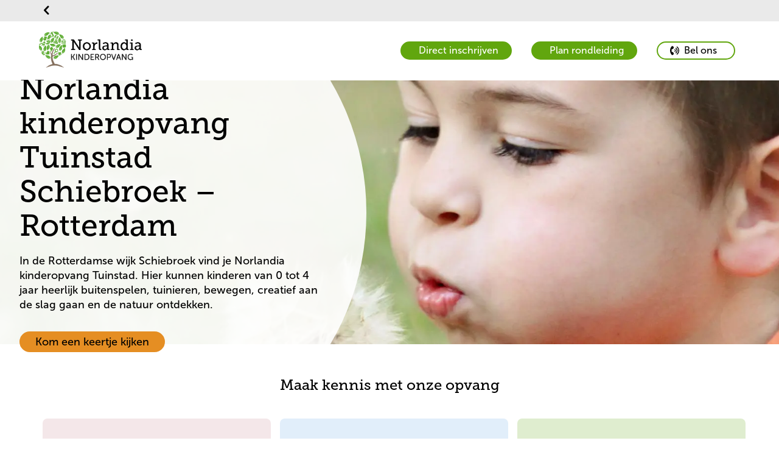

--- FILE ---
content_type: text/html; charset=utf-8
request_url: https://norlandia.nl/tuinstad-kinderopvang
body_size: 8460
content:


<!DOCTYPE html>

<html lang="nl">
<head>
        <link rel="icon" type="image/x-icon" href="/static/images/favicon/Norlandiabarnehage/favicon.ico">
        <link rel="apple-touch-icon" href="/static/images/favicon/Norlandiabarnehage/apple-touch-icon.png">
        <link rel="icon" type="image/png" sizes="32x32" href="/static/images/favicon/Norlandiabarnehage/favicon-32x32.png">
        <link rel="icon" type="image/png" sizes="16x16" href="/static/images/favicon/Norlandiabarnehage/favicon-16x16.png">
        <link rel="icon" type="image/png" sizes="192x192" href="/static/images/favicon/Norlandiabarnehage/android-chrome-192x192.png">
        <link rel="icon" type="image/png" sizes="512x512" href="/static/images/favicon/Norlandiabarnehage/android-chrome-512x512.png">
        <link rel="manifest" href="/static/images/favicon/Norlandiabarnehage/site.webmanifest">

    <link rel="preconnect" href="https://fonts.googleapis.com">
    <link rel="preconnect" crossorigin href="https://fonts.gstatic.com">

    <link rel="preload" as="style" onload="this.onload=null;this.rel='stylesheet'" href="https://fonts.googleapis.com/css2?family=Raleway:wght@400;500;700&amp;display=swap" />
    <noscript>
        <link rel="stylesheet" type="text/css" href="https://fonts.googleapis.com/css2?family=Raleway:wght@400;500;700&amp;display=swap" />
    </noscript>

    <link rel="stylesheet" href="https://use.typekit.net/ijo7iuu.css">
    <link rel="stylesheet" href="https://use.typekit.net/rrv5hrx.css">


    <meta name="viewport" content="width=device-width"/>

    <title>Norlandia kinderopvang Tuinstad Schiebroek &#x2013; Rotterdam </title>
    <meta name="title" content="Norlandia kinderopvang Tuinstad Schiebroek – Rotterdam "/>
    <meta name="description" content="Kinderopvang Tuinstad in Rotterdam Schiebroek biedt een ruime speelomgeving voor kinderen tot 4 jaar. Elke dag gaan we buiten op ontdekkingstocht."/>
    <meta property="og:type" content="website"/>
    <meta property="og:site_name" content="Norlandia"/>
    <meta property="og:url" content="https://norlandia.nl/tuinstad-kinderopvang"/>
    <meta property="og:title" content="Norlandia kinderopvang Tuinstad Schiebroek – Rotterdam "/>
    <meta property="og:description" content="Kinderopvang Tuinstad in Rotterdam Schiebroek biedt een ruime speelomgeving voor kinderen tot 4 jaar. Elke dag gaan we buiten op ontdekkingstocht."/>
    <meta property="og:image" content="/media/hs0kng1a/website-foto-s-bso-7.jpg"/>

<link rel="canonical" href="https://norlandia.nl/tuinstad-kinderopvang" />

    <link rel="stylesheet" integrity="sha512-xodZBNTC5n17Xt2atTPuE1HxjVMSvLVW9ocqUKLsCC5CXdbqCmblAshOMAS6/keqq/sMZMZ19scR4PsZChSR7A==" crossorigin="" href="https://unpkg.com/leaflet@1.7.1/dist/leaflet.css" />
    <link rel="stylesheet" type="text/css" href="https://unpkg.com/leaflet-gesture-handling/dist/leaflet-gesture-handling.min.css">
    
    <script integrity="sha512-XQoYMqMTK8LvdxXYG3nZ448hOEQiglfqkJs1NOQV44cWnUrBc8PkAOcXy20w0vlaXaVUearIOBhiXZ5V3ynxwA==" crossorigin="" src="https://unpkg.com/leaflet@1.7.1/dist/leaflet.js"></script>


    <!--Oribi-->

    <!-- Global site tag (gtag.js) - Google Analytics -->

    <link rel="stylesheet" type="text/css" href="//cdn-images.mailchimp.com/embedcode/classic-10_7_dtp.css">

    
    
        <link href="/sb/bundle-css.css.v194" rel="stylesheet" />
        <script src="/sb/bundle-js.js.v194" type="text/javascript"></script>
    

<meta name="facebook-domain-verification" content="eqs7vi1t3a12bf02l1smmz9wbn469y" />
<meta name="google-site-verification" content="LgIjqUvEW9g4Gc-RcPmUWopo8kc4BpbOE0Wc-yKhAWg" />

<!-- Google Tag Manager -->
<script>!function(){"use strict";function l(e){for(var t=e,r=0,n=document.cookie.split(";");r<n.length;r++){var o=n[r].split("=");if(o[0].trim()===t)return o[1]}}function s(e){return localStorage.getItem(e)}function u(e){return window[e]}function A(e,t){e=document.querySelector(e);return t?null==e?void 0:e.getAttribute(t):null==e?void 0:e.textContent}var e=window,t=document,r="script",n="dataLayer",o="https://arthurbrent.norlandia.nl",a="https://load.arthurbrent.norlandia.nl",i="41kr5joeiuvda",c="1f=CABLMj0oQicrUy4xWzQlTBdZRFtYQwsEXAoZBwUEAQ4IBVgbBQ%3D%3D",g="stapeUserId",v="",E="",d=!1;try{var d=!!g&&(m=navigator.userAgent,!!(m=new RegExp("Version/([0-9._]+)(.*Mobile)?.*Safari.*").exec(m)))&&16.4<=parseFloat(m[1]),f="stapeUserId"===g,I=d&&!f?function(e,t,r){void 0===t&&(t="");var n={cookie:l,localStorage:s,jsVariable:u,cssSelector:A},t=Array.isArray(t)?t:[t];if(e&&n[e])for(var o=n[e],a=0,i=t;a<i.length;a++){var c=i[a],c=r?o(c,r):o(c);if(c)return c}else console.warn("invalid uid source",e)}(g,v,E):void 0;d=d&&(!!I||f)}catch(e){console.error(e)}var m=e,g=(m[n]=m[n]||[],m[n].push({"gtm.start":(new Date).getTime(),event:"gtm.js"}),t.getElementsByTagName(r)[0]),v=I?"&bi="+encodeURIComponent(I):"",E=t.createElement(r),f=(d&&(i=8<i.length?i.replace(/([a-z]{8}$)/,"kp$1"):"kp"+i),!d&&a?a:o);E.async=!0,E.src=f+"/"+i+".js?"+c+v,null!=(e=g.parentNode)&&e.insertBefore(E,g)}();</script>
<!-- End Google Tag Manager --></head>
<body class="norlandiapreschool">
<ul class="accessibility-nav">
    <li>
        <a tabindex="0" href="#h1">To main content</a>
    </li>
</ul>


<header>
    <div id="header"></div>
</header>
<section id="divider"></section>



<script type="text/javascript">
    var currentTheme = "norlandiapreschool";
    var header = document.getElementById("header");
     ReactAPI.initHeader({"LogoUrl":"/tuinstad-kinderopvang","LogoSrc":"/media/g5ebfsbk/norlandia_kinderopvang_logo_horizontal.png","LogoText":null,"BigLogo":true,"HideLanguageButton":true,"ShowLanguageButtonAtBottom":false,"AltText":"Logotyp Norlandia","LoginText":"Inloggen","LoginPageUrl":null,"SearchPageUrl":null,"MainMenu":[],"MainMenuAriaLabel":"Hoofd menu","ParentMenu":{"Headline":"","HeadlineUrl":"/","Links":[],"AriaLabel":"Ouder menu","ShowChildInNavigation":false,"NavigationLinkName":""},"ParentMenuLinks":null,"PublicAnnouncement":{"ShowPublicAnnouncement":false,"AnnouncementHeading":"","AnnouncementText":"","AnnouncementIcon":"/static/images/warning.svg"},"HeaderButtons":[{"Link":{"Name":"Direct inschrijven","Target":"_blank","Type":0,"Url":"/direct-inschrijven"},"ShowButton":true,"FillWithColor":true,"MobileShowInHeader":false,"Icon":"","Type":"buttonView"},{"Link":{"Name":"Plan rondleiding","Target":"_blank","Type":0,"Url":"/plan-rondleiding-algemeen"},"ShowButton":true,"FillWithColor":true,"MobileShowInHeader":false,"Icon":"","Type":"buttonView"}],"ShowHeaderButtons":true,"MenuItems":{"Name":"Tuinstad kinderopvang","Url":"/tuinstad-kinderopvang","IsActive":true,"IsExpanded":true,"Children":[],"Target":null,"IsMobileOnly":false},"CurrentTheme":"norlandiapreschool","PhoneNumber":"06-22325487","PhoneButtonLabel":"Bel ons","BipText":null,"BipUrl":null}, header, currentTheme, document.getElementById("divider"));

    var model = {
        text: "Zoeken",
        url: "",
        CurrentTheme: "norlandiapreschool"
    }
    var languages = {"LanguageObjects":[{"Name":"Dutch","Url":"/tuinstad-kinderopvang","Icon":"","TwoLetterISO":"nl","IsActive":true}],"LanguageLinkText":"Taal"};

    var _searchLink = document.getElementById("search-link");
    if (_searchLink !== null) ReactAPI.initSearchLink(_searchLink, model);

    model = { CurrentTheme: currentTheme }

    var _searchField = document.getElementById("search-field");
    if (_searchField !== null) ReactAPI.initSearchField(_searchField, model);


</script>
<main id="content" class="main">
    
<div id="page-wrapper">
</div>

<script type="text/javascript">
    var model = {
  "ShowHero": true,
  "ElementArea": [
    {
      "Alias": "ctaBlock",
      "Heading": "Maak kennis met onze opvang",
      "CTAItems": [
        {
          "Heading": "Plan rondleiding",
          "Text": "",
          "Link": {
            "Name": "Plan rondleiding",
            "Type": 0,
            "Url": "/plan-rondleiding"
          },
          "BackgroundColor": "f4e7e9"
        },
        {
          "Heading": "Neem contact op",
          "Text": "",
          "Link": {
            "Name": "contactformulier",
            "Type": 0,
            "Url": "/contactformulier-algemeen"
          },
          "BackgroundColor": "e1eefa"
        },
        {
          "Heading": "Direct inschrijven",
          "Text": "",
          "Link": {
            "Name": "Regel opvang",
            "Target": "_blank",
            "Type": 2,
            "Url": "https://norlandia.flexkids.nl/aanvraag/opvangsoort"
          },
          "BackgroundColor": "dfedcf"
        }
      ]
    },
    {
      "Alias": "columnElement",
      "Heading": "Urenlang speelplezier bij Norlandia kinderopvang Tuinstad Schiebroek",
      "Preamble": "<p class=\"MsoNoSpacing\">Licht, groen én alle ruimte om zelf op onderzoek uit te gaan. Bij Norlandia kinderopvang Tuinstad komen baby’s, peuters en schoolkinderen tot 12 jaar samen. Eerst worden de kinderen opgevangen bij het dagverblijf, en zodra ze naar school gaan, biedt <a rel=\"noopener\" href=\"/tuinstad-bso\" target=\"_blank\" title=\"Tuinstad BSO\">Norlandia BSO Tuinstad</a> de uitkomst. Wel zo vertrouwd. Buiten is volop ruimte om te spelen en ontdekken. In de tuin hebben de kinderen urenlang speelplezier met boomstammen, houtsnippers, klimtoestellen en de glijbaan. We stemmen onze activiteiten af op de leeftijd en ontwikkeling van het kind. Ook binnen is genoeg te beleven. Zo stimuleren we de creativiteit van je kind met bijzondere kunstactiviteiten én kunnen peuters hun energie kwijt bij Peutergym. We bieden een veilige leeromgeving waarin kinderen zich in hun eigen tempo ontwikkelen, volgens de Montessori-methode.</p>",
      "BackgroundColor": "fffaf4",
      "ImageToTheLeft": false,
      "VideoType": "",
      "VideoLink": "",
      "ResponsiveImage": {
        "Ipad": "/media/q01kgqng/kinderen-in-kar-met-leidster-en-kind-duwen.png?v=1dba2fdf33739f0&width=768",
        "Mobile": "/media/q01kgqng/kinderen-in-kar-met-leidster-en-kind-duwen.png?v=1dba2fdf33739f0&width=768",
        "Desktop": "/media/q01kgqng/kinderen-in-kar-met-leidster-en-kind-duwen.png?v=1dba2fdf33739f0&width=768"
      },
      "Image": "/media/q01kgqng/kinderen-in-kar-met-leidster-en-kind-duwen.png",
      "ImageToTheRight": false,
      "DecreaseDistance": false,
      "UseNewCrop": false
    },
    {
      "Alias": "columnElement",
      "Heading": "Ouders over Norlandia kinderopvang Tuinstad Schiebroek in Rotterdam:",
      "Preamble": "<h3><em>\"Fijne en kleinschalige opvang met oog voor het kind.\"</em></h3>\n<h3><em>\"Het is een prettige opvang met fijne vaste gezichten op de groep, en waar veel uitdagende en creatieve activiteiten worden aangeboden.\"</em></h3>",
      "BackgroundColor": "f4e7e9",
      "ImageToTheLeft": false,
      "VideoType": "",
      "VideoLink": "",
      "ResponsiveImage": {
        "Ipad": "/media/hozhcxah/_website-spraakwolk-icon-990-x-433-roze.png?v=1dba2fdefa22c50&width=768",
        "Mobile": "/media/hozhcxah/_website-spraakwolk-icon-990-x-433-roze.png?v=1dba2fdefa22c50&width=768",
        "Desktop": "/media/hozhcxah/_website-spraakwolk-icon-990-x-433-roze.png?v=1dba2fdefa22c50&width=768"
      },
      "Image": "/media/hozhcxah/_website-spraakwolk-icon-990-x-433-roze.png",
      "ImageToTheRight": true,
      "DecreaseDistance": false,
      "UseNewCrop": false
    },
    {
      "Alias": "videoblock",
      "Heading": "",
      "Preamble": "",
      "VideoLink": "/media/t3jlf2qu/kdv-short-front.mp4",
      "ButtonColor": "",
      "FullHeight": true
    },
    {
      "Alias": "columnElement",
      "Heading": "Een stevige Noorse basis",
      "Preamble": "<h1>Waarom kies jij voor Norlandia kinderopvang?</h1>\n<p>Kinderen gaan bij Norlandia kinderopvang zelf op ontdekkingstocht. Wij geloven namelijk dat dit voor hen de beste manier is om zich voor te bereiden op hun toekomst. Daarom krijgen ze bij ons veel ruimte om, als ze daaraan toe zijn, het zelf te doen: van hun boterham smeren tot zelfstandig keuzes maken in hun activiteiten. Elke dag opnieuw mogen kinderen hun fantasie de vrije loop laten, texturen, materialen en omgevingen ontdekken, en natuurlijk lekker vies worden tijdens het spelen.</p>",
      "Link": {
        "Name": "Onze kijk op pedagogiek",
        "Type": 0,
        "Url": "/praktische-informatie/onze-kijk-op-pedagogiek"
      },
      "BackgroundColor": "dfedcf",
      "ImageToTheLeft": false,
      "VideoType": "",
      "VideoLink": "",
      "ResponsiveImage": {
        "Ipad": "/media/01rafq5i/groen-jongetje-wijst-naar-vlinderstruik.jpg?v=1dba2fc190a5f10&width=768",
        "Mobile": "/media/01rafq5i/groen-jongetje-wijst-naar-vlinderstruik.jpg?v=1dba2fc190a5f10&width=768",
        "Desktop": "/media/01rafq5i/groen-jongetje-wijst-naar-vlinderstruik.jpg?v=1dba2fc190a5f10&width=768"
      },
      "Image": "/media/01rafq5i/groen-jongetje-wijst-naar-vlinderstruik.jpg",
      "ImageToTheRight": false,
      "DecreaseDistance": false,
      "UseNewCrop": false
    },
    {
      "Alias": "columnElement",
      "Heading": "Onze groepen",
      "Preamble": "<p>Bij Norlandia kinderdagverblijf Tuinstad vangen we kinderen op vanaf 12 weken tot hun 4e verjaardag. We werken met verschillende leeftijdsgroepen. Zo hebben we een groep voor kinderen van <strong>0 tot 4 jaar</strong> en een peutergroep voor kinderen van <strong>2 tot 4 jaar</strong>. Op deze peutergroep werken we met thema-activiteiten ter voorbereiding op de basisschool. Deze zijn onderdeel van de Montessori-methode: ‘Leer mij het zelf te doen!’ Montessorionderwijs ziet opvoeding en onderwijs als één geheel en legt de focus op de individuele begeleiding van het kind. Dit sluit aan bij de <a href=\"/praktische-informatie/onze-kijk-op-pedagogiek\" title=\"Onze pedagogiek\">pedagogische visie</a> van Norlandia kinderopvang.</p>\n<p>&nbsp;</p>\n<p>Ons team is ervaren, hecht en stabiel. Daardoor zie je altijd een vertrouwd gezicht. Ieder kind heeft bij ons een eigen mentor. Zij volgt de ontwikkeling van je kind. Bij de intake maken jullie kennis met elkaar en eens per jaar nodigen we je uit voor een uitgebreid oudergesprek.</p>",
      "BackgroundColor": "fffaf4",
      "ImageToTheLeft": false,
      "VideoType": "",
      "VideoLink": "",
      "ResponsiveImage": {
        "Ipad": "/media/uxil2ks2/boschtuin_7303web.jpg?v=1d7bf70a5200360&width=768",
        "Mobile": "/media/uxil2ks2/boschtuin_7303web.jpg?v=1d7bf70a5200360&width=768",
        "Desktop": "/media/uxil2ks2/boschtuin_7303web.jpg?v=1d7bf70a5200360&width=768"
      },
      "Image": "/media/uxil2ks2/boschtuin_7303web.jpg",
      "ImageToTheRight": true,
      "DecreaseDistance": false,
      "UseNewCrop": false
    },
    {
      "Alias": "columnElement",
      "Heading": "Welke opvang past bij jou?",
      "Preamble": "<p>Je kunt bij Norlandia kinderopvang Tuinstad <strong>52 weken per jaar&nbsp;</strong>opvang afnemen. Dat betekent dat je het hele jaar door gebruik maakt van opvang.&nbsp;</p>\n<p>&nbsp;</p>\n<h3>Wat kost kinderopvang?</h3>\n<p>Bij Norlandia kinderopvang Tuinstad zijn de kosten voor de kinderopvang vanaf&nbsp;<strong>€ 12,27 per uur</strong>.</p>\n<p>Wil je weten wat de exacte kosten voor jouw situatie zijn? Maak een proefberekening in onze rekentool. Hierin kun je precies zien wat in jouw situatie de kosten van de kinderopvang is en op hoeveel kinderopvangtoeslag je kunt rekenen.&nbsp;</p>",
      "Link": {
        "Name": "Bereken de kosten voor kinderopvang",
        "Type": 0,
        "Url": "/praktische-informatie/kosten-kinderopvang"
      },
      "BackgroundColor": "f4e7e9",
      "ImageToTheLeft": false,
      "VideoType": "",
      "VideoLink": "",
      "ResponsiveImage": {
        "Ipad": "/media/eu5fwwfc/website-foto-s-bso-3.jpg?v=1dba2fdf019a640&width=768",
        "Mobile": "/media/eu5fwwfc/website-foto-s-bso-3.jpg?v=1dba2fdf019a640&width=768",
        "Desktop": "/media/eu5fwwfc/website-foto-s-bso-3.jpg?v=1dba2fdf019a640&width=768"
      },
      "Image": "/media/eu5fwwfc/website-foto-s-bso-3.jpg",
      "ImageToTheRight": false,
      "DecreaseDistance": false,
      "UseNewCrop": false
    },
    {
      "Alias": "conceptContainer",
      "Heading": "Dit maakt Norlandia kinderopvang buitengewoon!",
      "Concepts": [
        {
          "Heading": "We kiezen voor groen",
          "Preamble": "Bouwen aan een duurzame toekomst, want we hebben maar één aarde. En daar leren we samen, van jongs af aan, al goed voor te zorgen. Dat noemen we GoGreen!",
          "ResponsiveImage": {
            "Ipad": "/media/2b1hzkcz/quest-go-green.png?v=1d7b9fe0e3f2510&width=768",
            "Mobile": "/media/2b1hzkcz/quest-go-green.png?v=1d7b9fe0e3f2510&width=600",
            "Desktop": "/media/2b1hzkcz/quest-go-green.png?v=1d7b9fe0e3f2510&width=768"
          },
          "Link": "/onze-pijlers/gogreen",
          "LinkName": "Läs mer",
          "UseNewCrop": false
        },
        {
          "Heading": "Het liefst buiten",
          "Preamble": "Urenlang buitenspelen, avontuurlijk spel, sporten, rennen, in plassen springen en ravotten. Bewegen hoort erbij, elke dag weer.",
          "ResponsiveImage": {
            "Ipad": "/media/4h1civlk/beweeg-2024.png?v=1dba2fdf2ac5f10&width=768",
            "Mobile": "/media/4h1civlk/beweeg-2024.png?v=1dba2fdf2ac5f10&width=600",
            "Desktop": "/media/4h1civlk/beweeg-2024.png?v=1dba2fdf2ac5f10&width=768"
          },
          "Link": "/onze-pijlers/beweeg",
          "LinkName": "Läs mer",
          "UseNewCrop": false
        },
        {
          "Heading": "Samen nieuwsgierig",
          "Preamble": "Norlandia Quest is een jaarlijks wisselend thema dat we samen met de kinderen verkennen. Door te kijken, praten en voelen, ontdekken ze spelenderwijs de wereld om zich heen. ",
          "ResponsiveImage": {
            "Ipad": "/media/52njlvtl/quest-logo-vierkant.png?v=1dba2fdf2ad4970&width=768",
            "Mobile": "/media/52njlvtl/quest-logo-vierkant.png?v=1dba2fdf2ad4970&width=600",
            "Desktop": "/media/52njlvtl/quest-logo-vierkant.png?v=1dba2fdf2ad4970&width=768"
          },
          "Link": "/onze-pijlers/quest",
          "LinkName": "Läs mer",
          "UseNewCrop": false
        }
      ],
      "BackgroundColor": "dfedcf"
    },
    {
      "Alias": "slideShow",
      "Images": [
        {
          "Ipad": "/media/ll3jsm4s/houten-huisje-met-meisje-in-raam.png?v=1dba2fdf30af9d0&width=1600",
          "Mobile": "/media/ll3jsm4s/houten-huisje-met-meisje-in-raam.png?v=1dba2fdf30af9d0&width=768",
          "Desktop": "/media/ll3jsm4s/houten-huisje-met-meisje-in-raam.png?v=1dba2fdf30af9d0&width=2400"
        },
        {
          "Ipad": "/media/uvtka30e/meisje-speelt-met-houten-autootjes.png?v=1dba2fdf328e210&width=1600",
          "Mobile": "/media/uvtka30e/meisje-speelt-met-houten-autootjes.png?v=1dba2fdf328e210&width=768",
          "Desktop": "/media/uvtka30e/meisje-speelt-met-houten-autootjes.png?v=1dba2fdf328e210&width=2400"
        },
        {
          "Ipad": "/media/ehqexadb/meisje-drinkt-uit-beker-1.png?v=1dba2fdf55f9830&width=1600",
          "Mobile": "/media/ehqexadb/meisje-drinkt-uit-beker-1.png?v=1dba2fdf55f9830&width=768",
          "Desktop": "/media/ehqexadb/meisje-drinkt-uit-beker-1.png?v=1dba2fdf55f9830&width=2400"
        },
        {
          "Ipad": "/media/ipkhxgh0/handjes-met-blokken.webp?v=1dba2fdefaa42a0&width=1600",
          "Mobile": "/media/ipkhxgh0/handjes-met-blokken.webp?v=1dba2fdefaa42a0&width=768",
          "Desktop": "/media/ipkhxgh0/handjes-met-blokken.webp?v=1dba2fdefaa42a0&width=2400"
        },
        {
          "Ipad": "/media/fabnyy4x/website-formaat-website-test-2-2.jpg?v=1dba2fdefc0b0d0&width=1600",
          "Mobile": "/media/fabnyy4x/website-formaat-website-test-2-2.jpg?v=1dba2fdefc0b0d0&width=768",
          "Desktop": "/media/fabnyy4x/website-formaat-website-test-2-2.jpg?v=1dba2fdefc0b0d0&width=2400"
        },
        {
          "Ipad": "/media/l3uajb3y/website-foto-s-bso-8.jpg?v=1dba2fdf0328570&width=1600",
          "Mobile": "/media/l3uajb3y/website-foto-s-bso-8.jpg?v=1dba2fdf0328570&width=768",
          "Desktop": "/media/l3uajb3y/website-foto-s-bso-8.jpg?v=1dba2fdf0328570&width=2400"
        }
      ],
      "Heading": "Rondkijken bij Norlandia kinderopvang Tuinstad",
      "FacebookLink": "https://www.facebook.com/profile.php?id=100054244760452",
      "InstagramLink": "https://www.instagram.com/norlandiakinderopvang",
      "BackgroundColor": "fffaf4",
      "UseNewCrop": false
    },
    {
      "Alias": "conceptContainer",
      "Heading": "Handig voor jou als ouder",
      "Concepts": [
        {
          "Heading": "Ouderapp Konnect",
          "Preamble": "Met de Konnect OuderApp krijg je een informatie toegestuurd over wat je kind meemaakt tijdens een dag op de opvang.",
          "ResponsiveImage": {
            "Ipad": "/media/wf1jvtpy/ikon-prionappen.png?v=1da68873f973a00&width=768",
            "Mobile": "/media/wf1jvtpy/ikon-prionappen.png?v=1da68873f973a00&width=600",
            "Desktop": "/media/wf1jvtpy/ikon-prionappen.png?v=1da68873f973a00&width=768"
          },
          "Link": "https://norlandia.ouderportaal.nl/auth/login",
          "LinkName": "Konnekt ouderportaal",
          "UseNewCrop": false
        },
        {
          "Heading": "Veelgestelde vragen ",
          "Preamble": "Als ouder kun je veel vragen hebben als je kind naar de kinderopvang, peuteropvang of BSO gaat. Bekijk de antwoorden op de meest gestelde vragen.",
          "ResponsiveImage": {
            "Ipad": "/media/50phd4ss/ikon-faq.png?v=1da68873f1586e0&width=768",
            "Mobile": "/media/50phd4ss/ikon-faq.png?v=1da68873f1586e0&width=600",
            "Desktop": "/media/50phd4ss/ikon-faq.png?v=1da68873f1586e0&width=768"
          },
          "Link": "/praktische-informatie/veelgestelde-vragen",
          "LinkName": "Veelgestelde vragen",
          "UseNewCrop": false
        },
        {
          "Heading": "Tips & nieuws",
          "Preamble": "Hier vind je praktische en pedagogische tips en interessante weetjes, speciaal voor jou als ouder. Ook lees je hier ons laatste nieuws.",
          "ResponsiveImage": {
            "Ipad": "/media/2xqh4kzk/ikon-tips-råd.png?v=1da68873fcca1e0&width=768",
            "Mobile": "/media/2xqh4kzk/ikon-tips-råd.png?v=1da68873fcca1e0&width=600",
            "Desktop": "/media/2xqh4kzk/ikon-tips-råd.png?v=1da68873fcca1e0&width=768"
          },
          "Link": "/nieuws-en-goed-om-te-weten",
          "LinkName": "Nieuws en goed om te weten",
          "UseNewCrop": false
        },
        {
          "Heading": "Opmerking of klacht",
          "Preamble": "Mocht je onverhoopt ontevreden zijn over de opvang van je kind(eren) of ons beleid, luisteren we graag naar je. Jouw feedback is belangrijk voor ons!",
          "ResponsiveImage": {
            "Ipad": "/media/ififdgg3/ikon-synpunkter.png?v=1da68873fac96c0&width=768",
            "Mobile": "/media/ififdgg3/ikon-synpunkter.png?v=1da68873fac96c0&width=600",
            "Desktop": "/media/ififdgg3/ikon-synpunkter.png?v=1da68873fac96c0&width=768"
          },
          "Link": "/praktische-informatie/klachtenprocedure",
          "LinkName": "Klachtenprocedure",
          "UseNewCrop": false
        }
      ],
      "BackgroundColor": "e1eefa"
    },
    {
      "Alias": "ctaBlock",
      "Heading": "Maak kennis met onze opvang",
      "CTAItems": [
        {
          "Heading": "Plan rondleiding",
          "Text": "",
          "Link": {
            "Name": "Plan rondleiding",
            "Type": 0,
            "Url": "/plan-rondleiding"
          },
          "BackgroundColor": "f4e7e9"
        },
        {
          "Heading": "Neem contact op",
          "Text": "",
          "Link": {
            "Name": "contactformulier",
            "Type": 0,
            "Url": "/contactformulier-algemeen"
          },
          "BackgroundColor": "e1eefa"
        },
        {
          "Heading": "Direct inschrijven",
          "Text": "",
          "Link": {
            "Name": "Regel opvang",
            "Target": "_blank",
            "Type": 2,
            "Url": "https://norlandia.flexkids.nl/aanvraag/opvangsoort"
          },
          "BackgroundColor": "dfedcf"
        }
      ]
    }
  ],
  "Id": 61937,
  "Name": "Tuinstad kinderopvang",
  "Url": "/tuinstad-kinderopvang",
  "Alias": "startpage",
  "Heading": "Norlandia kinderopvang Tuinstad Schiebroek – Rotterdam",
  "Preamble": "In de Rotterdamse wijk Schiebroek vind je Norlandia kinderopvang Tuinstad. Hier kunnen kinderen van 0 tot 4 jaar heerlijk buitenspelen, tuinieren, bewegen, creatief aan de slag gaan en de natuur ontdekken.  ",
  "ResponsiveImages": [
    {
      "Ipad": "/media/oomphkym/header-formaat-website-test-1-12.jpg?v=1dba2fdeff99b20&width=1600",
      "Mobile": "/media/oomphkym/header-formaat-website-test-1-12.jpg?v=1dba2fdeff99b20&width=768",
      "Desktop": "/media/oomphkym/header-formaat-website-test-1-12.jpg?v=1dba2fdeff99b20&width=2400"
    }
  ],
  "ImageText": "Jongetje blaast paardenbloem bij kinderopvang Tuinstad Schiebroek",
  "ListHeadline": "Norlandia kinderopvang Tuinstad Schiebroek – Rotterdam ",
  "ListPreamble": "In de Rotterdamse wijk Schiebroek zit kinderopvang Tuinstad. Als het weer meezit, gaan we graag naar buiten. Rondom het dagverblijf is volop ruimte om te ravotten, te spelen in de tuin of te rennen op de speelplaats. Op de boomstammen klimmen en van de glijbaan roetsjen zijn favoriet. ",
  "ListImage": "/media/hs0kng1a/website-foto-s-bso-7.jpg",
  "ListButtonHeading": "",
  "Breadcrumbs": [],
  "CookieData": {
    "Text": "We gebruiken cookies om de website zo goed mogelijk te laten werken voor u als bezoeker. Wanneer u de cookies besluit niet te accepteren zullen de functionaliteiten van de website beperkt zijn.",
    "AgreeChoosen": "Keur geselecteerde goed",
    "AgreeAll": "Keur alles goed",
    "Statistic": "Statistieken &amp; marketing",
    "Performance": "Prestatie",
    "Settings": "Instellingen",
    "Needed": "Noodzakelijk",
    "CookieInfoLinkText": "Meer informatie over het gebruik van cookies.",
    "HideCookiesBanner": true
  },
  "CurrentTheme": "norlandiapreschool",
  "ButtonText": "Kom een keertje kijken",
  "ButtonColor": "e58e23",
  "ShowButton": true,
  "ButtonLink": "/plan-rondleiding",
  "HeroCurvedTextArea": true,
  "UseFontMarydale": false,
  "ButtonTarget": "_self",
  "NarrowText": false,
  "SocialShare": [],
  "UseNewCrop": false
};
    var element = document.getElementById("page-wrapper");
    window.onload = function () {
        ReactAPI.init(model, element);
    }
</script>
</main>



<footer id="footer">
</footer>

<script type="text/javascript">
    var currentTheme = "norlandiapreschool";
        var languages = {"LanguageObjects":[{"Name":"Dutch","Url":"/tuinstad-kinderopvang","Icon":"","TwoLetterISO":"nl","IsActive":true}],"LanguageLinkText":"Taal"};
        var footer = document.getElementById("footer");
        ReactAPI.initFooter({"SearchLink":null,"Adress":"Abeelweg 225","ZipCode":"3053 PA, Rotterdam","CompanyName":"Tuinstad kinderopvang","ContactHeading":"Locatiemanager","LrkNumber":"522534211","LrkNumberString":"LRK-Nummer: ","ContactText":"Mirjam van Uffelen","ContactPhone":"06-22325487","ContactPhoneString":"Telefoon: ","PhoneButtonLabel":"Bel ons","EmailButtonLabel":"E-mail","PhoneNumber":"06-22325487","EmailAddress":"kdvtuinstad@norlandia.com","SecondColumnHeading":"","Departments":[],"FirstColumnHeading":"Contact","LogoUrl":"/tuinstad-kinderopvang","LogoSrc":"/media/4jilahqz/norlandia_kinderopvang_logo_vertical_white.png","LogoText":null,"AltText":"Logotyp Tuinstad kinderopvang","FooterColumns":[{"Headline":"Links","Links":[{"Name":"Over ons","Target":"_blank","Type":0,"Url":"/praktische-informatie/over-ons"},{"Name":"Zoek jouw locatie","Target":"_blank","Type":0,"Url":"/zoek-locatie"},{"Name":"Ouderportaal","Target":"_blank","Type":2,"Url":"https://norlandia.ouderportaal.nl/auth/login"},{"Name":"Contact","Target":"_blank","Type":0,"Url":"/praktische-informatie/contact"},{"Name":"GGD-rapport","Target":"_blank","Type":2,"Url":"https://www.landelijkregisterkinderopvang.nl/pp/#/inzien/oko/gegevens/63ddf93d-43d6-4694-95c9-9f6a19f56c74"}]}],"SocialMediaHeading":"Social media","FacebookLink":{"Name":"Facebook","Target":"_blank","Type":2,"Url":"https://www.facebook.com/profile.php?id=100054244760452"},"InstagramLink":{"Name":"Instagram","Target":"_blank","Type":2,"Url":"https://www.instagram.com/norlandiakinderopvang"},"TwitterLink":null,"LinkedInLink":{"Name":"LinkedIn","Target":"_blank","Type":2,"Url":"https://nl.linkedin.com/company/norlandia-kinderopvang"},"YoutubeLink":{"Name":"Youtube","Target":"_blank","Type":2,"Url":"https://www.youtube.com/@norlandiakinderopvang"},"TikTokLink":{"Name":"TikTok","Target":"_blank","Type":2,"Url":"https://www.tiktok.com/@norlandiakinderopvang"},"FindUs":{"Name":"Route","Target":"_blank","Type":0,"Url":"https://www.google.com/maps/dir/?api=1&destination=51.93484115600586,4.4368062019348145"},"ShowFindUs":true,"FooterColumnLogoLink":null,"CurrentTheme":"norlandiapreschool","PlaceSocialLinksAtTheBottom":false,"ReportTechnicalIssuePage":null,"ResponsiveImage":{"Ipad":"","Mobile":"","Desktop":"","IpadH":null,"MobileH":null,"DesktopH":null,"Alt":null},"FooterDescriptionUnderLogo":""}, footer, currentTheme);

</script>

<!-- Google Tag Manager (noscript) -->
<noscript><iframe src="https://load.arthurbrent.norlandia.nl/ns.html?id=GTM-MJ7XD2QJ" height="0" width="0" style="display:none;visibility:hidden"></iframe></noscript>
<!-- End Google Tag Manager (noscript) --></body>
</html>